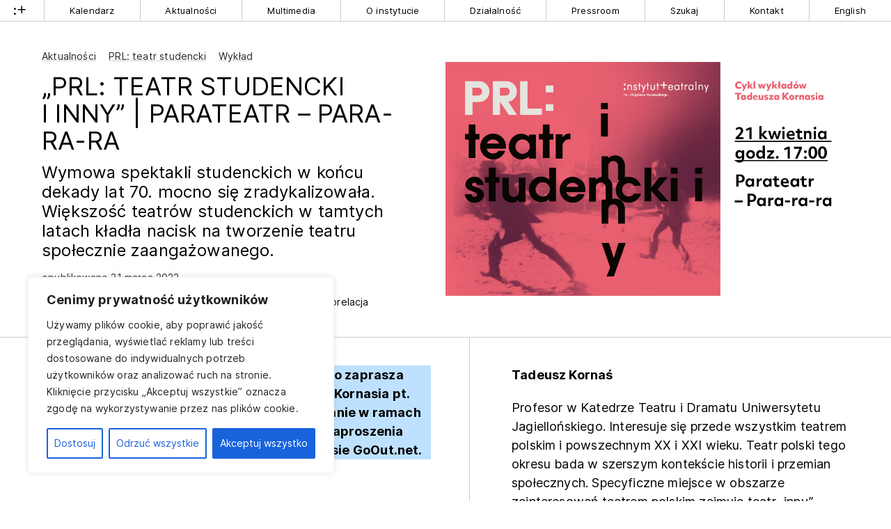

--- FILE ---
content_type: text/html; charset=UTF-8
request_url: https://www.instytut-teatralny.pl/2022/03/31/prl-teatr-studencki-i-inny-parateatr-para-ra-ra/
body_size: 19806
content:
<!DOCTYPE html>
<html class="no-mobile" lang="pl">
<head>
<meta http-equiv="Content-Type" content="text/html; charset=UTF-8">
<title>„PRL: teatr studencki i inny” | Parateatr &#8211; Para-ra-ra &mdash;  Instytut Teatralny im. Zbigniewa Raszewskiego</title>
<meta name="facebook-domain-verification" content="nu3t391h6hktvp5amu03ncglv1map2" />
<meta name="viewport" content="width=device-width,initial-scale=1,user-scalable=yes"> 
<link rel="alternate" type="application/rss+xml" title="RSS" href="/feed/"> 
<script>
	window.wp_is_mobile=false;
	window.imd='https://www.instytut-teatralny.pl/wp-content/themes/it_2022/img'; 
</script>



	<meta name="twitter:image" content="https://www.instytut-teatralny.pl/wp-content/uploads/2022/03/teatr-studencki-banner-parateatr-1200x630-1.jpg">
	<meta property="og:image" content="https://www.instytut-teatralny.pl/wp-content/uploads/2022/03/teatr-studencki-banner-parateatr-1200x630-1.jpg">	
	<meta property="og:image:width" content="1200">
	<meta property="og:image:height" content="630">
		 

<meta name="description" content="Wymowa spektakli studenckich w&nbsp;końcu dekady lat 70. mocno się zradykalizowała. Większość teatrów studenckich w&nbsp;tamtych latach kładła nacisk na&nbsp;tworzenie teatru społecznie zaangażowanego.">
<meta name="twitter:card" content="summary_large_image">
<meta name="twitter:title" content="„PRL: teatr studencki i inny” | Parateatr &#8211; Para-ra-ra   ">
<meta name="twitter:site" content="@inteatralny">
<meta name="twitter:description" content="Strona, na której dokumentujemy i opisujemy działalność Instytutu Teatralnego im. Zbigniewa Raszewskiego">
	

<meta name='robots' content='max-image-preview:large' />
	<style>img:is([sizes="auto" i], [sizes^="auto," i]) { contain-intrinsic-size: 3000px 1500px }</style>
	
<!-- Google Tag Manager for WordPress by gtm4wp.com -->
<script data-cfasync="false" data-pagespeed-no-defer>
	var gtm4wp_datalayer_name = "dataLayer";
	var dataLayer = dataLayer || [];
</script>
<!-- End Google Tag Manager for WordPress by gtm4wp.com --><link rel='dns-prefetch' href='//challenges.cloudflare.com' />
<link rel='stylesheet' id='theme-main-css' href='https://www.instytut-teatralny.pl/wp-content/uploads/wp-less/it_2022/style-a4e7efd078.css' type='text/css' media='all' />
<link rel='stylesheet' id='gutenberg-pdfjs-style-css' href='https://www.instytut-teatralny.pl/wp-content/plugins/pdfjs-viewer-shortcode/inc/../blocks/build/style-index.css?ver=1765401986' type='text/css' media='all' />
<style id='classic-theme-styles-inline-css' type='text/css'>
/*! This file is auto-generated */
.wp-block-button__link{color:#fff;background-color:#32373c;border-radius:9999px;box-shadow:none;text-decoration:none;padding:calc(.667em + 2px) calc(1.333em + 2px);font-size:1.125em}.wp-block-file__button{background:#32373c;color:#fff;text-decoration:none}
</style>
<link rel='stylesheet' id='contact-form-7-css' href='https://www.instytut-teatralny.pl/wp-content/plugins/contact-form-7/includes/css/styles.css?ver=6.1.4' type='text/css' media='all' />
<link rel='stylesheet' id='ari-fancybox-css' href='https://www.instytut-teatralny.pl/wp-content/plugins/ari-fancy-lightbox/assets/fancybox/jquery.fancybox.min.css?ver=1.4.1' type='text/css' media='all' />
<style id='ari-fancybox-inline-css' type='text/css'>
BODY .fancybox-container{z-index:200000}BODY .fancybox-is-open .fancybox-bg{opacity:0.87}BODY .fancybox-bg {background-color:#0f0f11}BODY .fancybox-thumbs {background-color:#ffffff}
</style>
<script type="text/javascript" id="cookie-law-info-js-extra">
/* <![CDATA[ */
var _ckyConfig = {"_ipData":[],"_assetsURL":"https:\/\/www.instytut-teatralny.pl\/wp-content\/plugins\/cookie-law-info\/lite\/frontend\/images\/","_publicURL":"https:\/\/www.instytut-teatralny.pl","_expiry":"365","_categories":[{"name":"niezb\u0119dny","slug":"necessary","isNecessary":true,"ccpaDoNotSell":true,"cookies":[{"cookieID":"PHPSESSID","domain":"instytut-teatralny.pl","provider":""},{"cookieID":"cookieyes-consent","domain":"instytut-teatralny.pl","provider":""}],"active":true,"defaultConsent":{"gdpr":true,"ccpa":true}},{"name":"Funkcjonalny","slug":"functional","isNecessary":false,"ccpaDoNotSell":true,"cookies":[],"active":true,"defaultConsent":{"gdpr":false,"ccpa":false}},{"name":"Analityka","slug":"analytics","isNecessary":false,"ccpaDoNotSell":true,"cookies":[{"cookieID":"_ga*, _gid","domain":"instytut-teatralny.pl","provider":"googletagmanager.com"},{"cookieID":"_fbp*","domain":"instytut-teatralny.pl","provider":"facebook.net"}],"active":true,"defaultConsent":{"gdpr":false,"ccpa":false}},{"name":"Wyst\u0119p","slug":"performance","isNecessary":false,"ccpaDoNotSell":true,"cookies":[],"active":true,"defaultConsent":{"gdpr":false,"ccpa":false}},{"name":"Reklama","slug":"advertisement","isNecessary":false,"ccpaDoNotSell":true,"cookies":[],"active":true,"defaultConsent":{"gdpr":false,"ccpa":false}}],"_activeLaw":"gdpr","_rootDomain":"","_block":"1","_showBanner":"1","_bannerConfig":{"settings":{"type":"box","preferenceCenterType":"popup","position":"bottom-left","applicableLaw":"gdpr"},"behaviours":{"reloadBannerOnAccept":false,"loadAnalyticsByDefault":false,"animations":{"onLoad":"animate","onHide":"sticky"}},"config":{"revisitConsent":{"status":true,"tag":"revisit-consent","position":"bottom-left","meta":{"url":"#"},"styles":{"background-color":"#0056A7"},"elements":{"title":{"type":"text","tag":"revisit-consent-title","status":true,"styles":{"color":"#0056a7"}}}},"preferenceCenter":{"toggle":{"status":true,"tag":"detail-category-toggle","type":"toggle","states":{"active":{"styles":{"background-color":"#1863DC"}},"inactive":{"styles":{"background-color":"#D0D5D2"}}}}},"categoryPreview":{"status":false,"toggle":{"status":true,"tag":"detail-category-preview-toggle","type":"toggle","states":{"active":{"styles":{"background-color":"#1863DC"}},"inactive":{"styles":{"background-color":"#D0D5D2"}}}}},"videoPlaceholder":{"status":true,"styles":{"background-color":"#000000","border-color":"#000000","color":"#ffffff"}},"readMore":{"status":false,"tag":"readmore-button","type":"link","meta":{"noFollow":true,"newTab":true},"styles":{"color":"#1863DC","background-color":"transparent","border-color":"transparent"}},"auditTable":{"status":true},"optOption":{"status":true,"toggle":{"status":true,"tag":"optout-option-toggle","type":"toggle","states":{"active":{"styles":{"background-color":"#1863dc"}},"inactive":{"styles":{"background-color":"#FFFFFF"}}}}}}},"_version":"3.3.5","_logConsent":"1","_tags":[{"tag":"accept-button","styles":{"color":"#FFFFFF","background-color":"#1863DC","border-color":"#1863DC"}},{"tag":"reject-button","styles":{"color":"#1863DC","background-color":"transparent","border-color":"#1863DC"}},{"tag":"settings-button","styles":{"color":"#1863DC","background-color":"transparent","border-color":"#1863DC"}},{"tag":"readmore-button","styles":{"color":"#1863DC","background-color":"transparent","border-color":"transparent"}},{"tag":"donotsell-button","styles":{"color":"#1863DC","background-color":"transparent","border-color":"transparent"}},{"tag":"accept-button","styles":{"color":"#FFFFFF","background-color":"#1863DC","border-color":"#1863DC"}},{"tag":"revisit-consent","styles":{"background-color":"#0056A7"}}],"_shortCodes":[{"key":"cky_readmore","content":"<a href=\"#\" class=\"cky-policy\" aria-label=\"Polityka Cookie\" target=\"_blank\" rel=\"noopener\" data-cky-tag=\"readmore-button\">Polityka Cookie<\/a>","tag":"readmore-button","status":false,"attributes":{"rel":"nofollow","target":"_blank"}},{"key":"cky_show_desc","content":"<button class=\"cky-show-desc-btn\" data-cky-tag=\"show-desc-button\" aria-label=\"Poka\u017c wi\u0119cej\">Poka\u017c wi\u0119cej<\/button>","tag":"show-desc-button","status":true,"attributes":[]},{"key":"cky_hide_desc","content":"<button class=\"cky-show-desc-btn\" data-cky-tag=\"hide-desc-button\" aria-label=\"Poka\u017c mniej\">Poka\u017c mniej<\/button>","tag":"hide-desc-button","status":true,"attributes":[]},{"key":"cky_category_toggle_label","content":"[cky_{{status}}_category_label] [cky_preference_{{category_slug}}_title]","tag":"","status":true,"attributes":[]},{"key":"cky_enable_category_label","content":"W\u0142\u0105czy\u0107","tag":"","status":true,"attributes":[]},{"key":"cky_disable_category_label","content":"Wy\u0142\u0105czy\u0107","tag":"","status":true,"attributes":[]},{"key":"cky_video_placeholder","content":"<div class=\"video-placeholder-normal\" data-cky-tag=\"video-placeholder\" id=\"[UNIQUEID]\"><p class=\"video-placeholder-text-normal\" data-cky-tag=\"placeholder-title\">Prosimy o zaakceptowanie zgody na pliki cookie<\/p><\/div>","tag":"","status":true,"attributes":[]},{"key":"cky_enable_optout_label","content":"W\u0142\u0105czy\u0107","tag":"","status":true,"attributes":[]},{"key":"cky_disable_optout_label","content":"Wy\u0142\u0105czy\u0107","tag":"","status":true,"attributes":[]},{"key":"cky_optout_toggle_label","content":"[cky_{{status}}_optout_label] [cky_optout_option_title]","tag":"","status":true,"attributes":[]},{"key":"cky_optout_option_title","content":"Nie sprzedawaj i nie udost\u0119pniaj moich danych osobowych","tag":"","status":true,"attributes":[]},{"key":"cky_optout_close_label","content":"Blisko","tag":"","status":true,"attributes":[]},{"key":"cky_preference_close_label","content":"Blisko","tag":"","status":true,"attributes":[]}],"_rtl":"","_language":"pl","_providersToBlock":[{"re":"googletagmanager.com","categories":["analytics"]},{"re":"facebook.net","categories":["analytics"]}]};
var _ckyStyles = {"css":".cky-overlay{background: #000000; opacity: 0.4; position: fixed; top: 0; left: 0; width: 100%; height: 100%; z-index: 99999999;}.cky-hide{display: none;}.cky-btn-revisit-wrapper{display: flex; align-items: center; justify-content: center; background: #0056a7; width: 45px; height: 45px; border-radius: 50%; position: fixed; z-index: 999999; cursor: pointer;}.cky-revisit-bottom-left{bottom: 15px; left: 15px;}.cky-revisit-bottom-right{bottom: 15px; right: 15px;}.cky-btn-revisit-wrapper .cky-btn-revisit{display: flex; align-items: center; justify-content: center; background: none; border: none; cursor: pointer; position: relative; margin: 0; padding: 0;}.cky-btn-revisit-wrapper .cky-btn-revisit img{max-width: fit-content; margin: 0; height: 30px; width: 30px;}.cky-revisit-bottom-left:hover::before{content: attr(data-tooltip); position: absolute; background: #4e4b66; color: #ffffff; left: calc(100% + 7px); font-size: 12px; line-height: 16px; width: max-content; padding: 4px 8px; border-radius: 4px;}.cky-revisit-bottom-left:hover::after{position: absolute; content: \"\"; border: 5px solid transparent; left: calc(100% + 2px); border-left-width: 0; border-right-color: #4e4b66;}.cky-revisit-bottom-right:hover::before{content: attr(data-tooltip); position: absolute; background: #4e4b66; color: #ffffff; right: calc(100% + 7px); font-size: 12px; line-height: 16px; width: max-content; padding: 4px 8px; border-radius: 4px;}.cky-revisit-bottom-right:hover::after{position: absolute; content: \"\"; border: 5px solid transparent; right: calc(100% + 2px); border-right-width: 0; border-left-color: #4e4b66;}.cky-revisit-hide{display: none;}.cky-consent-container{position: fixed; width: 440px; box-sizing: border-box; z-index: 9999999; border-radius: 6px;}.cky-consent-container .cky-consent-bar{background: #ffffff; border: 1px solid; padding: 20px 26px; box-shadow: 0 -1px 10px 0 #acabab4d; border-radius: 6px;}.cky-box-bottom-left{bottom: 40px; left: 40px;}.cky-box-bottom-right{bottom: 40px; right: 40px;}.cky-box-top-left{top: 40px; left: 40px;}.cky-box-top-right{top: 40px; right: 40px;}.cky-custom-brand-logo-wrapper .cky-custom-brand-logo{width: 100px; height: auto; margin: 0 0 12px 0;}.cky-notice .cky-title{color: #212121; font-weight: 700; font-size: 18px; line-height: 24px; margin: 0 0 12px 0;}.cky-notice-des *,.cky-preference-content-wrapper *,.cky-accordion-header-des *,.cky-gpc-wrapper .cky-gpc-desc *{font-size: 14px;}.cky-notice-des{color: #212121; font-size: 14px; line-height: 24px; font-weight: 400;}.cky-notice-des img{height: 25px; width: 25px;}.cky-consent-bar .cky-notice-des p,.cky-gpc-wrapper .cky-gpc-desc p,.cky-preference-body-wrapper .cky-preference-content-wrapper p,.cky-accordion-header-wrapper .cky-accordion-header-des p,.cky-cookie-des-table li div:last-child p{color: inherit; margin-top: 0; overflow-wrap: break-word;}.cky-notice-des P:last-child,.cky-preference-content-wrapper p:last-child,.cky-cookie-des-table li div:last-child p:last-child,.cky-gpc-wrapper .cky-gpc-desc p:last-child{margin-bottom: 0;}.cky-notice-des a.cky-policy,.cky-notice-des button.cky-policy{font-size: 14px; color: #1863dc; white-space: nowrap; cursor: pointer; background: transparent; border: 1px solid; text-decoration: underline;}.cky-notice-des button.cky-policy{padding: 0;}.cky-notice-des a.cky-policy:focus-visible,.cky-notice-des button.cky-policy:focus-visible,.cky-preference-content-wrapper .cky-show-desc-btn:focus-visible,.cky-accordion-header .cky-accordion-btn:focus-visible,.cky-preference-header .cky-btn-close:focus-visible,.cky-switch input[type=\"checkbox\"]:focus-visible,.cky-footer-wrapper a:focus-visible,.cky-btn:focus-visible{outline: 2px solid #1863dc; outline-offset: 2px;}.cky-btn:focus:not(:focus-visible),.cky-accordion-header .cky-accordion-btn:focus:not(:focus-visible),.cky-preference-content-wrapper .cky-show-desc-btn:focus:not(:focus-visible),.cky-btn-revisit-wrapper .cky-btn-revisit:focus:not(:focus-visible),.cky-preference-header .cky-btn-close:focus:not(:focus-visible),.cky-consent-bar .cky-banner-btn-close:focus:not(:focus-visible){outline: 0;}button.cky-show-desc-btn:not(:hover):not(:active){color: #1863dc; background: transparent;}button.cky-accordion-btn:not(:hover):not(:active),button.cky-banner-btn-close:not(:hover):not(:active),button.cky-btn-revisit:not(:hover):not(:active),button.cky-btn-close:not(:hover):not(:active){background: transparent;}.cky-consent-bar button:hover,.cky-modal.cky-modal-open button:hover,.cky-consent-bar button:focus,.cky-modal.cky-modal-open button:focus{text-decoration: none;}.cky-notice-btn-wrapper{display: flex; justify-content: flex-start; align-items: center; flex-wrap: wrap; margin-top: 16px;}.cky-notice-btn-wrapper .cky-btn{text-shadow: none; box-shadow: none;}.cky-btn{flex: auto; max-width: 100%; font-size: 14px; font-family: inherit; line-height: 24px; padding: 8px; font-weight: 500; margin: 0 8px 0 0; border-radius: 2px; cursor: pointer; text-align: center; text-transform: none; min-height: 0;}.cky-btn:hover{opacity: 0.8;}.cky-btn-customize{color: #1863dc; background: transparent; border: 2px solid #1863dc;}.cky-btn-reject{color: #1863dc; background: transparent; border: 2px solid #1863dc;}.cky-btn-accept{background: #1863dc; color: #ffffff; border: 2px solid #1863dc;}.cky-btn:last-child{margin-right: 0;}@media (max-width: 576px){.cky-box-bottom-left{bottom: 0; left: 0;}.cky-box-bottom-right{bottom: 0; right: 0;}.cky-box-top-left{top: 0; left: 0;}.cky-box-top-right{top: 0; right: 0;}}@media (max-width: 440px){.cky-box-bottom-left, .cky-box-bottom-right, .cky-box-top-left, .cky-box-top-right{width: 100%; max-width: 100%;}.cky-consent-container .cky-consent-bar{padding: 20px 0;}.cky-custom-brand-logo-wrapper, .cky-notice .cky-title, .cky-notice-des, .cky-notice-btn-wrapper{padding: 0 24px;}.cky-notice-des{max-height: 40vh; overflow-y: scroll;}.cky-notice-btn-wrapper{flex-direction: column; margin-top: 0;}.cky-btn{width: 100%; margin: 10px 0 0 0;}.cky-notice-btn-wrapper .cky-btn-customize{order: 2;}.cky-notice-btn-wrapper .cky-btn-reject{order: 3;}.cky-notice-btn-wrapper .cky-btn-accept{order: 1; margin-top: 16px;}}@media (max-width: 352px){.cky-notice .cky-title{font-size: 16px;}.cky-notice-des *{font-size: 12px;}.cky-notice-des, .cky-btn{font-size: 12px;}}.cky-modal.cky-modal-open{display: flex; visibility: visible; -webkit-transform: translate(-50%, -50%); -moz-transform: translate(-50%, -50%); -ms-transform: translate(-50%, -50%); -o-transform: translate(-50%, -50%); transform: translate(-50%, -50%); top: 50%; left: 50%; transition: all 1s ease;}.cky-modal{box-shadow: 0 32px 68px rgba(0, 0, 0, 0.3); margin: 0 auto; position: fixed; max-width: 100%; background: #ffffff; top: 50%; box-sizing: border-box; border-radius: 6px; z-index: 999999999; color: #212121; -webkit-transform: translate(-50%, 100%); -moz-transform: translate(-50%, 100%); -ms-transform: translate(-50%, 100%); -o-transform: translate(-50%, 100%); transform: translate(-50%, 100%); visibility: hidden; transition: all 0s ease;}.cky-preference-center{max-height: 79vh; overflow: hidden; width: 845px; overflow: hidden; flex: 1 1 0; display: flex; flex-direction: column; border-radius: 6px;}.cky-preference-header{display: flex; align-items: center; justify-content: space-between; padding: 22px 24px; border-bottom: 1px solid;}.cky-preference-header .cky-preference-title{font-size: 18px; font-weight: 700; line-height: 24px;}.cky-preference-header .cky-btn-close{margin: 0; cursor: pointer; vertical-align: middle; padding: 0; background: none; border: none; width: auto; height: auto; min-height: 0; line-height: 0; text-shadow: none; box-shadow: none;}.cky-preference-header .cky-btn-close img{margin: 0; height: 10px; width: 10px;}.cky-preference-body-wrapper{padding: 0 24px; flex: 1; overflow: auto; box-sizing: border-box;}.cky-preference-content-wrapper,.cky-gpc-wrapper .cky-gpc-desc{font-size: 14px; line-height: 24px; font-weight: 400; padding: 12px 0;}.cky-preference-content-wrapper{border-bottom: 1px solid;}.cky-preference-content-wrapper img{height: 25px; width: 25px;}.cky-preference-content-wrapper .cky-show-desc-btn{font-size: 14px; font-family: inherit; color: #1863dc; text-decoration: none; line-height: 24px; padding: 0; margin: 0; white-space: nowrap; cursor: pointer; background: transparent; border-color: transparent; text-transform: none; min-height: 0; text-shadow: none; box-shadow: none;}.cky-accordion-wrapper{margin-bottom: 10px;}.cky-accordion{border-bottom: 1px solid;}.cky-accordion:last-child{border-bottom: none;}.cky-accordion .cky-accordion-item{display: flex; margin-top: 10px;}.cky-accordion .cky-accordion-body{display: none;}.cky-accordion.cky-accordion-active .cky-accordion-body{display: block; padding: 0 22px; margin-bottom: 16px;}.cky-accordion-header-wrapper{cursor: pointer; width: 100%;}.cky-accordion-item .cky-accordion-header{display: flex; justify-content: space-between; align-items: center;}.cky-accordion-header .cky-accordion-btn{font-size: 16px; font-family: inherit; color: #212121; line-height: 24px; background: none; border: none; font-weight: 700; padding: 0; margin: 0; cursor: pointer; text-transform: none; min-height: 0; text-shadow: none; box-shadow: none;}.cky-accordion-header .cky-always-active{color: #008000; font-weight: 600; line-height: 24px; font-size: 14px;}.cky-accordion-header-des{font-size: 14px; line-height: 24px; margin: 10px 0 16px 0;}.cky-accordion-chevron{margin-right: 22px; position: relative; cursor: pointer;}.cky-accordion-chevron-hide{display: none;}.cky-accordion .cky-accordion-chevron i::before{content: \"\"; position: absolute; border-right: 1.4px solid; border-bottom: 1.4px solid; border-color: inherit; height: 6px; width: 6px; -webkit-transform: rotate(-45deg); -moz-transform: rotate(-45deg); -ms-transform: rotate(-45deg); -o-transform: rotate(-45deg); transform: rotate(-45deg); transition: all 0.2s ease-in-out; top: 8px;}.cky-accordion.cky-accordion-active .cky-accordion-chevron i::before{-webkit-transform: rotate(45deg); -moz-transform: rotate(45deg); -ms-transform: rotate(45deg); -o-transform: rotate(45deg); transform: rotate(45deg);}.cky-audit-table{background: #f4f4f4; border-radius: 6px;}.cky-audit-table .cky-empty-cookies-text{color: inherit; font-size: 12px; line-height: 24px; margin: 0; padding: 10px;}.cky-audit-table .cky-cookie-des-table{font-size: 12px; line-height: 24px; font-weight: normal; padding: 15px 10px; border-bottom: 1px solid; border-bottom-color: inherit; margin: 0;}.cky-audit-table .cky-cookie-des-table:last-child{border-bottom: none;}.cky-audit-table .cky-cookie-des-table li{list-style-type: none; display: flex; padding: 3px 0;}.cky-audit-table .cky-cookie-des-table li:first-child{padding-top: 0;}.cky-cookie-des-table li div:first-child{width: 100px; font-weight: 600; word-break: break-word; word-wrap: break-word;}.cky-cookie-des-table li div:last-child{flex: 1; word-break: break-word; word-wrap: break-word; margin-left: 8px;}.cky-footer-shadow{display: block; width: 100%; height: 40px; background: linear-gradient(180deg, rgba(255, 255, 255, 0) 0%, #ffffff 100%); position: absolute; bottom: calc(100% - 1px);}.cky-footer-wrapper{position: relative;}.cky-prefrence-btn-wrapper{display: flex; flex-wrap: wrap; align-items: center; justify-content: center; padding: 22px 24px; border-top: 1px solid;}.cky-prefrence-btn-wrapper .cky-btn{flex: auto; max-width: 100%; text-shadow: none; box-shadow: none;}.cky-btn-preferences{color: #1863dc; background: transparent; border: 2px solid #1863dc;}.cky-preference-header,.cky-preference-body-wrapper,.cky-preference-content-wrapper,.cky-accordion-wrapper,.cky-accordion,.cky-accordion-wrapper,.cky-footer-wrapper,.cky-prefrence-btn-wrapper{border-color: inherit;}@media (max-width: 845px){.cky-modal{max-width: calc(100% - 16px);}}@media (max-width: 576px){.cky-modal{max-width: 100%;}.cky-preference-center{max-height: 100vh;}.cky-prefrence-btn-wrapper{flex-direction: column;}.cky-accordion.cky-accordion-active .cky-accordion-body{padding-right: 0;}.cky-prefrence-btn-wrapper .cky-btn{width: 100%; margin: 10px 0 0 0;}.cky-prefrence-btn-wrapper .cky-btn-reject{order: 3;}.cky-prefrence-btn-wrapper .cky-btn-accept{order: 1; margin-top: 0;}.cky-prefrence-btn-wrapper .cky-btn-preferences{order: 2;}}@media (max-width: 425px){.cky-accordion-chevron{margin-right: 15px;}.cky-notice-btn-wrapper{margin-top: 0;}.cky-accordion.cky-accordion-active .cky-accordion-body{padding: 0 15px;}}@media (max-width: 352px){.cky-preference-header .cky-preference-title{font-size: 16px;}.cky-preference-header{padding: 16px 24px;}.cky-preference-content-wrapper *, .cky-accordion-header-des *{font-size: 12px;}.cky-preference-content-wrapper, .cky-preference-content-wrapper .cky-show-more, .cky-accordion-header .cky-always-active, .cky-accordion-header-des, .cky-preference-content-wrapper .cky-show-desc-btn, .cky-notice-des a.cky-policy{font-size: 12px;}.cky-accordion-header .cky-accordion-btn{font-size: 14px;}}.cky-switch{display: flex;}.cky-switch input[type=\"checkbox\"]{position: relative; width: 44px; height: 24px; margin: 0; background: #d0d5d2; -webkit-appearance: none; border-radius: 50px; cursor: pointer; outline: 0; border: none; top: 0;}.cky-switch input[type=\"checkbox\"]:checked{background: #1863dc;}.cky-switch input[type=\"checkbox\"]:before{position: absolute; content: \"\"; height: 20px; width: 20px; left: 2px; bottom: 2px; border-radius: 50%; background-color: white; -webkit-transition: 0.4s; transition: 0.4s; margin: 0;}.cky-switch input[type=\"checkbox\"]:after{display: none;}.cky-switch input[type=\"checkbox\"]:checked:before{-webkit-transform: translateX(20px); -ms-transform: translateX(20px); transform: translateX(20px);}@media (max-width: 425px){.cky-switch input[type=\"checkbox\"]{width: 38px; height: 21px;}.cky-switch input[type=\"checkbox\"]:before{height: 17px; width: 17px;}.cky-switch input[type=\"checkbox\"]:checked:before{-webkit-transform: translateX(17px); -ms-transform: translateX(17px); transform: translateX(17px);}}.cky-consent-bar .cky-banner-btn-close{position: absolute; right: 9px; top: 5px; background: none; border: none; cursor: pointer; padding: 0; margin: 0; min-height: 0; line-height: 0; height: auto; width: auto; text-shadow: none; box-shadow: none;}.cky-consent-bar .cky-banner-btn-close img{height: 9px; width: 9px; margin: 0;}.cky-notice-group{font-size: 14px; line-height: 24px; font-weight: 400; color: #212121;}.cky-notice-btn-wrapper .cky-btn-do-not-sell{font-size: 14px; line-height: 24px; padding: 6px 0; margin: 0; font-weight: 500; background: none; border-radius: 2px; border: none; cursor: pointer; text-align: left; color: #1863dc; background: transparent; border-color: transparent; box-shadow: none; text-shadow: none;}.cky-consent-bar .cky-banner-btn-close:focus-visible,.cky-notice-btn-wrapper .cky-btn-do-not-sell:focus-visible,.cky-opt-out-btn-wrapper .cky-btn:focus-visible,.cky-opt-out-checkbox-wrapper input[type=\"checkbox\"].cky-opt-out-checkbox:focus-visible{outline: 2px solid #1863dc; outline-offset: 2px;}@media (max-width: 440px){.cky-consent-container{width: 100%;}}@media (max-width: 352px){.cky-notice-des a.cky-policy, .cky-notice-btn-wrapper .cky-btn-do-not-sell{font-size: 12px;}}.cky-opt-out-wrapper{padding: 12px 0;}.cky-opt-out-wrapper .cky-opt-out-checkbox-wrapper{display: flex; align-items: center;}.cky-opt-out-checkbox-wrapper .cky-opt-out-checkbox-label{font-size: 16px; font-weight: 700; line-height: 24px; margin: 0 0 0 12px; cursor: pointer;}.cky-opt-out-checkbox-wrapper input[type=\"checkbox\"].cky-opt-out-checkbox{background-color: #ffffff; border: 1px solid black; width: 20px; height: 18.5px; margin: 0; -webkit-appearance: none; position: relative; display: flex; align-items: center; justify-content: center; border-radius: 2px; cursor: pointer;}.cky-opt-out-checkbox-wrapper input[type=\"checkbox\"].cky-opt-out-checkbox:checked{background-color: #1863dc; border: none;}.cky-opt-out-checkbox-wrapper input[type=\"checkbox\"].cky-opt-out-checkbox:checked::after{left: 6px; bottom: 4px; width: 7px; height: 13px; border: solid #ffffff; border-width: 0 3px 3px 0; border-radius: 2px; -webkit-transform: rotate(45deg); -ms-transform: rotate(45deg); transform: rotate(45deg); content: \"\"; position: absolute; box-sizing: border-box;}.cky-opt-out-checkbox-wrapper.cky-disabled .cky-opt-out-checkbox-label,.cky-opt-out-checkbox-wrapper.cky-disabled input[type=\"checkbox\"].cky-opt-out-checkbox{cursor: no-drop;}.cky-gpc-wrapper{margin: 0 0 0 32px;}.cky-footer-wrapper .cky-opt-out-btn-wrapper{display: flex; flex-wrap: wrap; align-items: center; justify-content: center; padding: 22px 24px;}.cky-opt-out-btn-wrapper .cky-btn{flex: auto; max-width: 100%; text-shadow: none; box-shadow: none;}.cky-opt-out-btn-wrapper .cky-btn-cancel{border: 1px solid #dedfe0; background: transparent; color: #858585;}.cky-opt-out-btn-wrapper .cky-btn-confirm{background: #1863dc; color: #ffffff; border: 1px solid #1863dc;}@media (max-width: 352px){.cky-opt-out-checkbox-wrapper .cky-opt-out-checkbox-label{font-size: 14px;}.cky-gpc-wrapper .cky-gpc-desc, .cky-gpc-wrapper .cky-gpc-desc *{font-size: 12px;}.cky-opt-out-checkbox-wrapper input[type=\"checkbox\"].cky-opt-out-checkbox{width: 16px; height: 16px;}.cky-opt-out-checkbox-wrapper input[type=\"checkbox\"].cky-opt-out-checkbox:checked::after{left: 5px; bottom: 4px; width: 3px; height: 9px;}.cky-gpc-wrapper{margin: 0 0 0 28px;}}.video-placeholder-youtube{background-size: 100% 100%; background-position: center; background-repeat: no-repeat; background-color: #b2b0b059; position: relative; display: flex; align-items: center; justify-content: center; max-width: 100%;}.video-placeholder-text-youtube{text-align: center; align-items: center; padding: 10px 16px; background-color: #000000cc; color: #ffffff; border: 1px solid; border-radius: 2px; cursor: pointer;}.video-placeholder-normal{background-image: url(\"\/wp-content\/plugins\/cookie-law-info\/lite\/frontend\/images\/placeholder.svg\"); background-size: 80px; background-position: center; background-repeat: no-repeat; background-color: #b2b0b059; position: relative; display: flex; align-items: flex-end; justify-content: center; max-width: 100%;}.video-placeholder-text-normal{align-items: center; padding: 10px 16px; text-align: center; border: 1px solid; border-radius: 2px; cursor: pointer;}.cky-rtl{direction: rtl; text-align: right;}.cky-rtl .cky-banner-btn-close{left: 9px; right: auto;}.cky-rtl .cky-notice-btn-wrapper .cky-btn:last-child{margin-right: 8px;}.cky-rtl .cky-notice-btn-wrapper .cky-btn:first-child{margin-right: 0;}.cky-rtl .cky-notice-btn-wrapper{margin-left: 0; margin-right: 15px;}.cky-rtl .cky-prefrence-btn-wrapper .cky-btn{margin-right: 8px;}.cky-rtl .cky-prefrence-btn-wrapper .cky-btn:first-child{margin-right: 0;}.cky-rtl .cky-accordion .cky-accordion-chevron i::before{border: none; border-left: 1.4px solid; border-top: 1.4px solid; left: 12px;}.cky-rtl .cky-accordion.cky-accordion-active .cky-accordion-chevron i::before{-webkit-transform: rotate(-135deg); -moz-transform: rotate(-135deg); -ms-transform: rotate(-135deg); -o-transform: rotate(-135deg); transform: rotate(-135deg);}@media (max-width: 768px){.cky-rtl .cky-notice-btn-wrapper{margin-right: 0;}}@media (max-width: 576px){.cky-rtl .cky-notice-btn-wrapper .cky-btn:last-child{margin-right: 0;}.cky-rtl .cky-prefrence-btn-wrapper .cky-btn{margin-right: 0;}.cky-rtl .cky-accordion.cky-accordion-active .cky-accordion-body{padding: 0 22px 0 0;}}@media (max-width: 425px){.cky-rtl .cky-accordion.cky-accordion-active .cky-accordion-body{padding: 0 15px 0 0;}}.cky-rtl .cky-opt-out-btn-wrapper .cky-btn{margin-right: 12px;}.cky-rtl .cky-opt-out-btn-wrapper .cky-btn:first-child{margin-right: 0;}.cky-rtl .cky-opt-out-checkbox-wrapper .cky-opt-out-checkbox-label{margin: 0 12px 0 0;}"};
/* ]]> */
</script>
<script type="text/javascript" src="https://www.instytut-teatralny.pl/wp-content/plugins/cookie-law-info/lite/frontend/js/script.min.js?ver=3.3.5" id="cookie-law-info-js"></script>
<script type="text/javascript" src="https://www.instytut-teatralny.pl/wp-includes/js/jquery/jquery.min.js?ver=3.7.1" id="jquery-core-js"></script>
<script type="text/javascript" src="https://www.instytut-teatralny.pl/wp-includes/js/jquery/jquery-migrate.min.js?ver=3.4.1" id="jquery-migrate-js"></script>
<script type="text/javascript" src="https://www.instytut-teatralny.pl/wp-content/themes/it_2022/lib/site.js?ver=251021-141428" id="custom_js-js"></script>
<script type="text/javascript" id="ari-fancybox-js-extra">
/* <![CDATA[ */
var ARI_FANCYBOX = {"lightbox":{"buttons":["thumbs","close"],"backFocus":false,"trapFocus":false,"thumbs":{"hideOnClose":false},"touch":{"vertical":true,"momentum":true},"lang":"custom","i18n":{"custom":{"PREV":"Previous","NEXT":"Next","PLAY_START":"Start slideshow (P)","PLAY_STOP":"Stop slideshow (P)","FULL_SCREEN":"Full screen (F)","THUMBS":"Thumbnails (G)","CLOSE":"Close (Esc)","ERROR":"The requested content cannot be loaded. <br\/> Please try again later."}}},"convert":{"wp_gallery":{"convert":false},"images":{"convert":true,"grouping_selector":"[data-gallery]"}},"sanitize":null,"viewers":{"pdfjs":{"url":"https:\/\/www.instytut-teatralny.pl\/wp-content\/plugins\/ari-fancy-lightbox\/assets\/pdfjs\/web\/viewer.html"}}};
/* ]]> */
</script>
<script type="text/javascript" src="https://www.instytut-teatralny.pl/wp-content/plugins/ari-fancy-lightbox/assets/fancybox/jquery.fancybox.min.js?ver=1.4.1" id="ari-fancybox-js"></script>
<link rel="canonical" href="https://www.instytut-teatralny.pl/2022/03/31/prl-teatr-studencki-i-inny-parateatr-para-ra-ra/" />
<style id="cky-style-inline">[data-cky-tag]{visibility:hidden;}</style>		<style type="text/css">.pp-podcast {opacity: 0;}</style>
		
<!-- Google Tag Manager for WordPress by gtm4wp.com -->
<!-- GTM Container placement set to footer -->
<script data-cfasync="false" data-pagespeed-no-defer type="text/javascript">
	var dataLayer_content = {"pagePostType":"post","pagePostType2":"single-post","pageCategory":["aktualnosci"],"pageAttributes":["prl-teatr-studencki","wyklad"],"pagePostAuthor":"Radosław Lubiak"};
	dataLayer.push( dataLayer_content );
</script>
<script data-cfasync="false" data-pagespeed-no-defer type="text/javascript">
(function(w,d,s,l,i){w[l]=w[l]||[];w[l].push({'gtm.start':
new Date().getTime(),event:'gtm.js'});var f=d.getElementsByTagName(s)[0],
j=d.createElement(s),dl=l!='dataLayer'?'&l='+l:'';j.async=true;j.src=
'//www.googletagmanager.com/gtm.js?id='+i+dl;f.parentNode.insertBefore(j,f);
})(window,document,'script','dataLayer','GTM-N2VTNDL');
</script>
<!-- End Google Tag Manager for WordPress by gtm4wp.com -->
<!-- Meta Pixel Code -->
<script type='text/javascript'>
!function(f,b,e,v,n,t,s){if(f.fbq)return;n=f.fbq=function(){n.callMethod?
n.callMethod.apply(n,arguments):n.queue.push(arguments)};if(!f._fbq)f._fbq=n;
n.push=n;n.loaded=!0;n.version='2.0';n.queue=[];t=b.createElement(e);t.async=!0;
t.src=v;s=b.getElementsByTagName(e)[0];s.parentNode.insertBefore(t,s)}(window,
document,'script','https://connect.facebook.net/en_US/fbevents.js?v=next');
</script>
<!-- End Meta Pixel Code -->

      <script type='text/javascript'>
        var url = window.location.origin + '?ob=open-bridge';
        fbq('set', 'openbridge', '443026233209416', url);
      </script>
    <script type='text/javascript'>fbq('init', '443026233209416', {}, {
    "agent": "wordpress-6.7.4-3.0.16"
})</script><script type='text/javascript'>
    fbq('track', 'PageView', []);
  </script>
<!-- Meta Pixel Code -->
<noscript>
<img height="1" width="1" style="display:none" alt="fbpx"
src="https://www.facebook.com/tr?id=443026233209416&ev=PageView&noscript=1" />
</noscript>
<!-- End Meta Pixel Code -->

<link href="https://www.instytut-teatralny.pl/wp-content/themes/it_2022/fonts/inter/inter.css" rel="stylesheet">
<link href="https://www.instytut-teatralny.pl/wp-content/themes/it_2022/fonts/fa/css/font-awesome.min.css" rel="stylesheet">  

<link href="https://www.instytut-teatralny.pl/wp-content/themes/it_2022/lib/slick/slick.css" rel="stylesheet">
<script async src="https://www.googletagmanager.com/gtag/js?id=UA-10715057-1"></script>
<script>
	window.dataLayer = window.dataLayer || [];
	function gtag() {
		dataLayer.push(arguments);
	}
	gtag('js', new Date());
	gtag('config', 'UA-10715057-1');
</script>
<body class="post-template-default single single-post postid-21427 single-format-standard cat-aktualnosci">
	<nav aria-label="Menu mobilne" class="block-mobilenav mobile-show">
		<a href="https://www.instytut-teatralny.pl"><img class="logo" src="https://www.instytut-teatralny.pl/wp-content/themes/it_2022/img/instytut_teatralny_logo_mini.svg" alt="instytut teatralny logo"></a>

		<button class="js-hamb noprint" aria-label="Przycisk pokaż Menu"><img alt="MENU" src="https://www.instytut-teatralny.pl/wp-content/themes/it_2022/img/hamb.svg"></button>
	</nav>
	<nav class="block-topnav" aria-label="Menu główne">
		<div class="row row1">
						<div class="menu-mainmenu-container"><ul id="menu-mainmenu" class="menu">			<li class="logo mobile-hide"><a href="https://www.instytut-teatralny.pl"><img src="https://www.instytut-teatralny.pl/wp-content/themes/it_2022/img/instytut_teatralny_logo_mini.svg" alt="instytut teatralny logo"></a></li>
			<li id="menu-item-12059" class="menu-item menu-item-type-post_type menu-item-object-page menu-item-12059"><a href="https://www.instytut-teatralny.pl/kalendarz/">Kalendarz</a></li>
<li id="menu-item-3314" class="menu-item menu-item-type-taxonomy menu-item-object-category current-post-ancestor current-menu-parent current-post-parent menu-item-has-children menu-item-3314"><a href="https://www.instytut-teatralny.pl/category/aktualnosci/">Aktualności</a>
<ul class="sub-menu">
	<li id="menu-item-28243" class="menu-item menu-item-type-taxonomy menu-item-object-category menu-item-28243"><a href="https://www.instytut-teatralny.pl/category/aktualnosci-archiwalne/">Archiwalne</a></li>
</ul>
</li>
<li id="menu-item-59192" class="menu-item menu-item-type-post_type menu-item-object-page menu-item-has-children menu-item-59192"><a href="https://www.instytut-teatralny.pl/multimedia/">Multimedia</a>
<ul class="sub-menu">
	<li id="menu-item-12089" class="menu-item menu-item-type-taxonomy menu-item-object-category menu-item-12089"><a href="https://www.instytut-teatralny.pl/category/galeria/">Fotogalerie</a></li>
	<li id="menu-item-12090" class="menu-item menu-item-type-post_type_archive menu-item-object-video menu-item-12090"><a href="https://www.instytut-teatralny.pl/videos/">Wideo</a></li>
	<li id="menu-item-28652" class="menu-item menu-item-type-post_type menu-item-object-page menu-item-28652"><a href="https://www.instytut-teatralny.pl/podcast/">Podcast :+</a></li>
</ul>
</li>
<li id="menu-item-1268" class="menu-item menu-item-type-post_type menu-item-object-page menu-item-has-children menu-item-1268"><a href="https://www.instytut-teatralny.pl/o-instytucie/">O instytucie</a>
<ul class="sub-menu">
	<li id="menu-item-2287" class="menu-item menu-item-type-post_type menu-item-object-page menu-item-2287"><a href="https://www.instytut-teatralny.pl/o-instytucie/idea-i-misja/">Idea i misja</a></li>
	<li id="menu-item-2289" class="menu-item menu-item-type-post_type menu-item-object-page menu-item-2289"><a href="https://www.instytut-teatralny.pl/o-instytucie/patron/">Patron</a></li>
	<li id="menu-item-2290" class="menu-item menu-item-type-post_type menu-item-object-page menu-item-2290"><a href="https://www.instytut-teatralny.pl/o-instytucie/siedziba/">Siedziba</a></li>
	<li id="menu-item-2288" class="menu-item menu-item-type-post_type menu-item-object-page menu-item-2288"><a href="https://www.instytut-teatralny.pl/o-instytucie/zespol/">Zespół</a></li>
	<li id="menu-item-33078" class="menu-item menu-item-type-post_type menu-item-object-page menu-item-33078"><a href="https://www.instytut-teatralny.pl/o-instytucie/sala/">Sala teatralna</a></li>
</ul>
</li>
<li id="menu-item-771" class="menu-item menu-item-type-post_type menu-item-object-page menu-item-has-children menu-item-771"><a href="https://www.instytut-teatralny.pl/dzialalnosc/">Działalność</a>
<ul class="sub-menu">
	<li id="menu-item-2291" class="menu-item menu-item-type-post_type menu-item-object-page menu-item-2291"><a href="https://www.instytut-teatralny.pl/dzialalnosc/dokumentowanie-teatru/">Dokumentowanie teatru</a></li>
	<li id="menu-item-2297" class="menu-item menu-item-type-post_type menu-item-object-page menu-item-2297"><a href="https://www.instytut-teatralny.pl/dzialalnosc/projekty-i-programy/">Projekty i Programy</a></li>
	<li id="menu-item-2298" class="menu-item menu-item-type-post_type menu-item-object-page menu-item-2298"><a href="https://www.instytut-teatralny.pl/dzialalnosc/konkursy/">Konkursy</a></li>
	<li id="menu-item-2293" class="menu-item menu-item-type-post_type menu-item-object-page menu-item-2293"><a href="https://www.instytut-teatralny.pl/dzialalnosc/publikacje/">Publikacje</a></li>
	<li id="menu-item-28756" class="menu-item menu-item-type-post_type menu-item-object-page menu-item-28756"><a href="https://www.instytut-teatralny.pl/dzialalnosc/raporty-i-badania/">Raporty i badania</a></li>
	<li id="menu-item-2296" class="menu-item menu-item-type-post_type menu-item-object-page menu-item-2296"><a href="https://www.instytut-teatralny.pl/dzialalnosc/wspolpraca-z-zagranica/">Współpraca z zagranicą</a></li>
	<li id="menu-item-2292" class="menu-item menu-item-type-post_type menu-item-object-page menu-item-2292"><a href="https://www.instytut-teatralny.pl/dzialalnosc/pedagogika-teatru/">Pedagogika teatru</a></li>
	<li id="menu-item-2295" class="menu-item menu-item-type-post_type menu-item-object-page menu-item-2295"><a href="https://www.instytut-teatralny.pl/dzialalnosc/biblioteka/">Biblioteka i Czytelnia</a></li>
	<li id="menu-item-2294" class="menu-item menu-item-type-post_type menu-item-object-page menu-item-2294"><a href="https://www.instytut-teatralny.pl/dzialalnosc/ksiegarnia-prospero/">Księgarnia Prospero</a></li>
	<li id="menu-item-2299" class="menu-item menu-item-type-post_type menu-item-object-page menu-item-2299"><a href="https://www.instytut-teatralny.pl/dzialalnosc/nasze-strony/">Nasze strony</a></li>
</ul>
</li>
<li id="menu-item-2306" class="menu-item menu-item-type-post_type menu-item-object-page menu-item-2306"><a href="https://www.instytut-teatralny.pl/pressroom/">Pressroom</a></li>
<li id="menu-item-2316" class="menu-item menu-item-type-post_type menu-item-object-page menu-item-2316"><a href="https://www.instytut-teatralny.pl/tematy/">Szukaj</a></li>
<li id="menu-item-2311" class="menu-item menu-item-type-post_type menu-item-object-page menu-item-has-children menu-item-2311"><a href="https://www.instytut-teatralny.pl/kontakt/">Kontakt</a>
<ul class="sub-menu">
	<li id="menu-item-32288" class="menu-item menu-item-type-custom menu-item-object-custom menu-item-32288"><a href="https://www.instytut-teatralny.pl/o-instytucie/zespol/">Pracownicy</a></li>
	<li id="menu-item-43143" class="menu-item menu-item-type-post_type menu-item-object-page menu-item-43143"><a href="https://www.instytut-teatralny.pl/godziny-otwarcia/">Godziny otwarcia</a></li>
	<li id="menu-item-28674" class="menu-item menu-item-type-post_type menu-item-object-page menu-item-28674"><a href="https://www.instytut-teatralny.pl/newsletter/">Newsletter :+</a></li>
</ul>
</li>
<li id="menu-item-38903" class="menu-item menu-item-type-custom menu-item-object-custom menu-item-38903"><a href="https://english.instytut-teatralny.pl/">English</a></li>
</ul></div>		</div>

			</nav>

	<main class="mainwrap" role="main"> 
<article class="block-post post">
	<div class="layout-article_row">
		<header class="mod-twopane">
			<a data-gallery href="https://www.instytut-teatralny.pl/wp-content/uploads/2022/03/teatr-studencki-banner-parateatr-1200x630-1.jpg" class="bg mobile-hide" style="background-image: url(https://www.instytut-teatralny.pl/wp-content/uploads/2022/03/teatr-studencki-banner-parateatr-1200x630-1.jpg)">
			</a>
							<img src="https://www.instytut-teatralny.pl/wp-content/uploads/2022/03/teatr-studencki-banner-parateatr-1200x630-1.jpg" class="mobile-show" alt="„PRL: teatr studencki i&nbsp;inny” | Parateatr &#8211; Para-ra-ra">
						<div class="fg">
				<div class="wrap-out">
					
					<div class="meta">
						
																					<span><a href="/category/aktualnosci">Aktualności</a></span>
																																		<span><a href="/tag/prl-teatr-studencki">PRL: teatr studencki</a></span>
															<span><a href="/tag/wyklad">Wykład</a></span>
																		</div>
					
					
					<h1>„PRL: teatr studencki i&nbsp;inny” | Parateatr &#8211; Para-ra-ra</h1>
					<div class="lead">Wymowa spektakli studenckich w&nbsp;końcu dekady lat 70. mocno się zradykalizowała. Większość teatrów studenckich w&nbsp;tamtych latach kładła nacisk na&nbsp;tworzenie teatru społecznie zaangażowanego.</div>
					<div class="meta with-margt mod-faded">
													<div class="meta__item">opublikowano 31 marca 2022</div>
																	</div>
					
					<nav class="block-backbar" aria-label="Powiązane wpisy">
	<ul>
												<li>
						<a href="https://www.instytut-teatralny.pl/2022/04/22/prl-teatr-studencki-i-inny-parateatr-para-ra-ra-fotorelacja/">„PRL: teatr studencki i&nbsp;inny” | Parateatr &#8211; Para-ra-ra | Fotorelacja</a>
					</li>
										</ul>
</nav>
					
				</div>
			</div>


		</header>
	</div>
		
	<div class="layout-article_row">
							<section class="main">
				<div class="wrap-out ">
					
							<div class="stdtxt postcontent">
				<h5><strong>Instytut Teatralny im. Zbigniewa Raszewskiego zaprasza 21&nbsp;kwietnia o&nbsp;godz. 17:00 na&nbsp;wykład Tadeusza Kornasia pt. „Parateatr – Para-ra-ra”. Jest to&nbsp;kolejne spotkanie w&nbsp;ramach cyklu „PRL: teatr studencki i&nbsp;inny”. Bezpłatne zaproszenia dostępne są na&nbsp;stronie Instytutu oraz w&nbsp;serwisie GoOut.net.</strong></h5>
<p>&nbsp;</p>
<p>Jerzy Grotowski i&nbsp;jego Teatr Laboratorium był od&nbsp;lat 60. istotnym punktem odniesienia dla ruchu teatrów studenckich. W&nbsp;1970&nbsp;roku Grotowski rozpoczął nowy etap swoich prac – parateatr. Stwierdził wówczas, że umiera już to, co&nbsp;oznaczają niektóre terminy sceniczne. Do&nbsp;takich umierających słów zaliczył: „spektakl, przedstawienie, teatr, widza”. Najważniejsze miało stać się teraz „Święto” – prawdziwe międzyludzkie spotkanie. W&nbsp;parateatrze nie było już podziału na&nbsp;aktorów i&nbsp;widzów, lecz wszyscy byli działającymi – tworzyli razem „kulturę czynną”.</p>
<p>Większość teatrów studenckich w&nbsp;tamtych latach bardzo mocno kładła natomiast nacisk na&nbsp;tworzenie teatru społecznie zaangażowanego, komentującego polityczną sytuację, niezgadzającego się na&nbsp;ograniczanie przez państwo obszarów wolności. Wymowa spektakli studenckich w&nbsp;końcu dekady lat 70. mocno się zradykalizowała.</p>
<p>Tymczasem Grotowski zaproponował realną pokusę odcięcia się od&nbsp;polityki, kultywowania „Święta” poza kanonami obowiązujących nawyków społecznych. Jak się okazało, niekiedy możliwe było połączenie tych biegunów. Lecz równie często pojawiał się fundamentalny spór między zwolennikami „kultury czynnej” a&nbsp;zaangażowanymi społecznie grupami teatrów studenckich.</p>
<p>Lech Raczak, lider Teatru Ósmego Dnia napisał w&nbsp;końcu dekady głośny tekst zatytułowany „Para-ra-ra”, polemizujący z&nbsp;parateatrem jako ideą, zarzucając Grotowskiemu i&nbsp;grupom oraz osobom, które zafascynował ten nurt, „strach przed konfrontacją z&nbsp;obcą, zewnętrzną rzeczywistością”. Jego zdaniem, parateatr zamiast swobody twórczej najczęściej proponował powielanie stereotypów zachowań i&nbsp;ucieczkę od&nbsp;odpowiedzialności.</p>
<p>Podczas wykładu – który odbędzie się 21&nbsp;kwietnia o&nbsp;godz. 17:00 w&nbsp;Instytucie Teatralnym – prof. Tadeusz Kornaś przedstawi założenia i&nbsp;historię parateatru w&nbsp;Teatrze Laboratorium, a&nbsp;także opowie o&nbsp;polemicznym nastawieniu niektórych grup studenckich.</p>
<p>Bezpłatne zaproszenia na&nbsp;wykład dostępne są na&nbsp;stronie Instytutu oraz w&nbsp;serwisie GoOut.net.</p>
<h4>Harmonogram wykładów</h4>
<p><strong>3.02</strong> | Czas odwilży. STS, Bim-Bom i&nbsp;inni<br />
<strong>3.03</strong> | Nowa dramaturgia, nowa poezja, nowa wizualność… mała stabilizacja<br />
<strong>31.03</strong> | Wokół polskiej „kontrkultury” – przełom lat 70.<br />
<strong>21.04 </strong>| Parateatr – Para-ra-ra<br />
<strong>23.06</strong> | Festiwale, festiwale…<br />
<strong>22.09</strong> | Zawodowcy!? Teatr Ósmego Dnia, Akademia Ruchu, Teatr STU i&nbsp;inni<br />
<strong>20.10</strong> | Kultura poza centrum – Gardzienice, Węgajty i&nbsp;inne ośrodki<br />
<strong>10.11</strong> | Karnawał i&nbsp;wojna – teatr studencki w&nbsp;okresie „Solidarności” i&nbsp;po&nbsp;stanie wojennym<br />
<strong>15.12</strong> | „Śmierć na&nbsp;raty” – teatr studencki a&nbsp;zmierzch PRL</p>
<p><iframe title="„PRL: teatr studencki i&nbsp;inny” | Parateatr - Para-ra-ra" width="500" height="281" src="https://www.youtube.com/embed/S1F9PEOOA9k?feature=oembed" frameborder="0" allow="accelerometer; autoplay; clipboard-write; encrypted-media; gyroscope; picture-in-picture; web-share" referrerpolicy="strict-origin-when-cross-origin" allowfullscreen></iframe></p>
<hr />
<p>&nbsp;</p>
			</div>
		
		

						
						</div>
			</section>
									<section class="aside">
											<div class="block-sidebar_content">
				<div class="wrap-out"><div class="stdtxt postcontent">
					<p><strong>Tadeusz Kornaś</strong></p>
<p>Profesor w&nbsp;Katedrze Teatru i&nbsp;Dramatu Uniwersytetu Jagiellońskiego. Interesuje się przede wszystkim teatrem polskim i&nbsp;powszechnym XX i&nbsp;XXI wieku. Teatr polski tego okresu bada w&nbsp;szerszym kontekście historii i&nbsp;przemian społecznych. Specyficzne miejsce w&nbsp;obszarze zainteresowań teatrem polskim zajmuje teatr „inny” – sytuujący się na&nbsp;peryferiach głównego obiegu artystycznego.</p>
<p>Odrębnym kręgiem zainteresowań jest teatr średniowieczny, ze&nbsp;szczególnym uwzględnieniem dramatu liturgicznego. Temat ten ewokuje kolejne zagadnienia badawcze, dotyczące zagadnień dramatu i&nbsp;teatru religijnego.</p>
<p>Zajmuje się też teatrem lalki, formy, maski. Od 2017&nbsp;roku jest członkiem komitetu redakcyjnego kwartalnika „Teatr Lalek”.</p>
<h4>Cykl wykładów „PRL: teatr studencki i&nbsp;inny”</h4>
<p>Wykłady z&nbsp;cyklu „PRL: teatr studencki i&nbsp;inny” dotyczyć będą działalności polskich teatrów studenckich oraz „poszukujących” w&nbsp;okresie PRL-u. W&nbsp;centrum opowieści znajdą się teatry, które w&nbsp;literaturze określane były jako studenckie (STS, Bim-Bom, Kalambur, Teatr STU, Teatr Ósmego Dnia, Teatr 77, Akademia Ruchu i&nbsp;inne). Jednak obok nich istniała cała grupa teatrów, które trudno zaklasyfikować, a&nbsp;które wpływały na&nbsp;rozwój ruchu studenckiego, choć działały w&nbsp;odmiennych strukturach organizacyjnych (jak choćby teatr uliczny, inicjatywy parateatralne, teatr drugoobiegowy po&nbsp;stanie wojennym…). „Inny teatr” w&nbsp;rozumieniu Tadeusza Kornasia to&nbsp;także Grotowski i&nbsp;Gardzienice, Węgajty. Bez Grotowskiego, jako punktu odniesienia, trudno wyobrazić sobie przekształcenia w&nbsp;ruchu studenckim, Gardzienice zaś od&nbsp;późnych lat 70. stanowiły ważną wyspę teatru alternatywnego. Gdzieś w&nbsp;tle jest jeszcze Tadeusz Kantor oraz różnorakie działania plastyczne. Cały ten konglomerat stanowił niezwykłe środowisko polskiego teatru w&nbsp;czasach PRL-u.</p>
<hr />
<h5>Instytut Teatralny im. Zbigniewa Raszewskiego jest Narodową Instytucją Kultury finansowaną ze&nbsp;środków budżetu Państwa.</h5>
<p><a href="https://www.instytut-teatralny.pl/informacja-o-finansowaniu-dzialalnosci-instytutu-teatralnego-im-zbigniewa-raszewskiego/" target="_blank" rel="noopener"><em>(Przeczytaj więcej na&nbsp;ten temat)</em></a></p>
				</div></div>
			</div>
							<div class="block-program_post contentblock nopad">
				
	</div>
	<div class="block-program_post contentblock nopad" style="opacity: 0.7">
				
			
				<h1 class="block-header mod-nomarg">
					<div class="wrap-out">
						<div class="in">
							<div class="c c1">minione daty</div>
						</div>

					</div>		
				</h1>

						
			<div class="mod-smaller">
				<section class="block-event_table">
	<table>
		<tr class="headers mobile-hide">
			<th>Data</th>
			<th class="mobile-hide">Godzina</th>
			<th>
				<th>Wydarzenie</th> 
				<th>Wstęp</th> 
			</tr>
							<tr class="is-past" data-title="„PRL: teatr studencki i&nbsp;inny” | Parateatr &#8211; Para-ra-ra" data-fulldate="2022-04-21 17:00" data-regformdate="21.04.2022, 17:00" data-date_timestamp="1650560400" data-date="2022-04-21" data-dateend="2022-04-21" data-dateend_timestamp="1650499200" data-pix="https://www.instytut-teatralny.pl/wp-content/uploads/2022/03/teatr-studencki-banner-parateatr-1200x630-1-160x84.jpg">
					<td class="data">
						
						<div class="line">
							<span class="kolor">czwartek</span> 
							21.04.2022
							
						</div>
												
						<div class="godzina mobile-show">
																														17:00																					</div>

						
					</td>
					<td class="godzina mobile-hide">
						<span class="godzina">
																														17:00																					</span>
					</td>

										
												<td class="wstep wstep--mini" colspan=2>
																															<a target="_blank" href="https://goout.net/pl/bilety/parateatr-para-ra-ra/borm/">

										<span class="roundbut">Rezerwacja zaproszeń										</span>
										<span class="ik">→</span>

									</a>

								

							
						</td>
					</tr>
					<tr class="goout-row" style="display: none;"><td colspan=5></td></tr>
							</table>
		</section>
 
			</div>
		
	</div>
						
					<div class="xmobile-reverse">
				
	<section class="block-logosy contentblock">
		<!-- <h2 class="block-sectiontitle"><span>Partnerzy</span></h2> -->
		
		<div class="grid">
					<a target="_blank" class="item" href="https://www.gov.pl/web/kultura">
				<div class="toplabel">
									</div>
				<div class="bottom">
															<div class="pix"><img alt="Logo: Ministerstwo Kultury i&nbsp;Dziedzictwa Narodowego" class="size-l" src="https://www.instytut-teatralny.pl/wp-content/uploads/2021/11/01-znak-podstawowy-kolor-biale-tlo-e1666864295252.png"></div>
																<div class="txt">Dofinansowano ze&nbsp;środków Ministra Kultury i&nbsp;Dziedzictwa Narodowego</div>
												</div>
			</a>
				</div>
	</section>
				
			</div>
		
		

	<section class="contentblock nopad xwrap-border">

		<h1 class="block-header mod-nomarg">
			<div class="wrap-out">
				<div class="in">
					<div class="c c1">Powiązane</div>
				</div>

			</div>		
		</h1>
		
		
	<div class="block-postlist_vertical">
					
			<div class="postlinkrow">

				<a class="in" href="https://www.instytut-teatralny.pl/dzialalnosc/projekty-i-programy/archiwalne/prl-teatr-studencki-i-inny/">
					<div class="wrap-out">
						<div class="fl">

							<div class="col pix with-pix">
																	<img src="https://www.instytut-teatralny.pl/wp-content/uploads/2022/01/teatr-studencki-bannery-ogolne-fb-adds-160x84.jpg" alt="PRL: teatr studencki i&nbsp;inny">
										
							</div>
							<div class="col txt">
								<h2>PRL: teatr studencki i&nbsp;inny</h2>
								

							</div>
							<div class="col lead">
								Cykl wykładów Tadeusza Kornasia poświęcony działalności polskich teatrów studenckich oraz „poszukujących” w&nbsp;okresie PRL-u. &nbsp; 
							</div>
						</div>
					</div>
				</a>
			</div>
			</div>
		</section>
					</section>
			</div>


				
	<div class="block-slider_galeria block-slider_galeria-697139f80ec74">
					<a title="„PRL: teatr studencki i&nbsp;inny” | Parateatr - Para-ra-ra, fot. Maciej Czerski" class="slideritem" data-gallery href="https://www.instytut-teatralny.pl/wp-content/uploads/2022/04/it-wyklad-net-01-1440x960.jpg">
				<div class="bg mod-movingmode2" style="background-image: url(https://www.instytut-teatralny.pl/wp-content/uploads/2022/04/it-wyklad-net-01-1440x960.jpg"></div>
				<div class="fg">
					<div class="wrap-out">

						<div class="colset">
							<div class="col l">
							</div>
							<div class="col r">
								„PRL: teatr studencki i&nbsp;inny” | Parateatr - Para-ra-ra, fot. Maciej Czerski							</div>
						</div>

					</div>
				</div>
			</a>
					<a title="„PRL: teatr studencki i&nbsp;inny” | Parateatr - Para-ra-ra, fot. Maciej Czerski" class="slideritem" data-gallery href="https://www.instytut-teatralny.pl/wp-content/uploads/2022/04/it-wyklad-net-02-1440x960.jpg">
				<div class="bg mod-movingmode2" style="background-image: url(https://www.instytut-teatralny.pl/wp-content/uploads/2022/04/it-wyklad-net-02-1440x960.jpg"></div>
				<div class="fg">
					<div class="wrap-out">

						<div class="colset">
							<div class="col l">
							</div>
							<div class="col r">
								„PRL: teatr studencki i&nbsp;inny” | Parateatr - Para-ra-ra, fot. Maciej Czerski							</div>
						</div>

					</div>
				</div>
			</a>
					<a title="„PRL: teatr studencki i&nbsp;inny” | Parateatr - Para-ra-ra, fot. Maciej Czerski" class="slideritem" data-gallery href="https://www.instytut-teatralny.pl/wp-content/uploads/2022/04/it-wyklad-net-03-1440x960.jpg">
				<div class="bg mod-movingmode2" style="background-image: url(https://www.instytut-teatralny.pl/wp-content/uploads/2022/04/it-wyklad-net-03-1440x960.jpg"></div>
				<div class="fg">
					<div class="wrap-out">

						<div class="colset">
							<div class="col l">
							</div>
							<div class="col r">
								„PRL: teatr studencki i&nbsp;inny” | Parateatr - Para-ra-ra, fot. Maciej Czerski							</div>
						</div>

					</div>
				</div>
			</a>
					<a title="„PRL: teatr studencki i&nbsp;inny” | Parateatr - Para-ra-ra, fot. Maciej Czerski" class="slideritem" data-gallery href="https://www.instytut-teatralny.pl/wp-content/uploads/2022/04/it-wyklad-net-04-1440x960.jpg">
				<div class="bg mod-movingmode2" style="background-image: url(https://www.instytut-teatralny.pl/wp-content/uploads/2022/04/it-wyklad-net-04-1440x960.jpg"></div>
				<div class="fg">
					<div class="wrap-out">

						<div class="colset">
							<div class="col l">
							</div>
							<div class="col r">
								„PRL: teatr studencki i&nbsp;inny” | Parateatr - Para-ra-ra, fot. Maciej Czerski							</div>
						</div>

					</div>
				</div>
			</a>
					<a title="„PRL: teatr studencki i&nbsp;inny” | Parateatr - Para-ra-ra, fot. Maciej Czerski" class="slideritem" data-gallery href="https://www.instytut-teatralny.pl/wp-content/uploads/2022/04/it-wyklad-net-05-1440x960.jpg">
				<div class="bg mod-movingmode2" style="background-image: url(https://www.instytut-teatralny.pl/wp-content/uploads/2022/04/it-wyklad-net-05-1440x960.jpg"></div>
				<div class="fg">
					<div class="wrap-out">

						<div class="colset">
							<div class="col l">
							</div>
							<div class="col r">
								„PRL: teatr studencki i&nbsp;inny” | Parateatr - Para-ra-ra, fot. Maciej Czerski							</div>
						</div>

					</div>
				</div>
			</a>
					<a title="„PRL: teatr studencki i&nbsp;inny” | Parateatr - Para-ra-ra, fot. Maciej Czerski" class="slideritem" data-gallery href="https://www.instytut-teatralny.pl/wp-content/uploads/2022/04/it-wyklad-net-06.jpg">
				<div class="bg mod-movingmode2" style="background-image: url(https://www.instytut-teatralny.pl/wp-content/uploads/2022/04/it-wyklad-net-06.jpg"></div>
				<div class="fg">
					<div class="wrap-out">

						<div class="colset">
							<div class="col l">
							</div>
							<div class="col r">
								„PRL: teatr studencki i&nbsp;inny” | Parateatr - Para-ra-ra, fot. Maciej Czerski							</div>
						</div>

					</div>
				</div>
			</a>
					<a title="„PRL: teatr studencki i&nbsp;inny” | Parateatr - Para-ra-ra, fot. Maciej Czerski" class="slideritem" data-gallery href="https://www.instytut-teatralny.pl/wp-content/uploads/2022/04/it-wyklad-net-07-1440x960.jpg">
				<div class="bg mod-movingmode2" style="background-image: url(https://www.instytut-teatralny.pl/wp-content/uploads/2022/04/it-wyklad-net-07-1440x960.jpg"></div>
				<div class="fg">
					<div class="wrap-out">

						<div class="colset">
							<div class="col l">
							</div>
							<div class="col r">
								„PRL: teatr studencki i&nbsp;inny” | Parateatr - Para-ra-ra, fot. Maciej Czerski							</div>
						</div>

					</div>
				</div>
			</a>
					<a title="„PRL: teatr studencki i&nbsp;inny” | Parateatr - Para-ra-ra, fot. Maciej Czerski" class="slideritem" data-gallery href="https://www.instytut-teatralny.pl/wp-content/uploads/2022/04/it-wyklad-net-09-1440x960.jpg">
				<div class="bg mod-movingmode2" style="background-image: url(https://www.instytut-teatralny.pl/wp-content/uploads/2022/04/it-wyklad-net-09-1440x960.jpg"></div>
				<div class="fg">
					<div class="wrap-out">

						<div class="colset">
							<div class="col l">
							</div>
							<div class="col r">
								„PRL: teatr studencki i&nbsp;inny” | Parateatr - Para-ra-ra, fot. Maciej Czerski							</div>
						</div>

					</div>
				</div>
			</a>
					<a title="„PRL: teatr studencki i&nbsp;inny” | Parateatr - Para-ra-ra, fot. Maciej Czerski" class="slideritem" data-gallery href="https://www.instytut-teatralny.pl/wp-content/uploads/2022/04/it-wyklad-net-10-1440x960.jpg">
				<div class="bg mod-movingmode2" style="background-image: url(https://www.instytut-teatralny.pl/wp-content/uploads/2022/04/it-wyklad-net-10-1440x960.jpg"></div>
				<div class="fg">
					<div class="wrap-out">

						<div class="colset">
							<div class="col l">
							</div>
							<div class="col r">
								„PRL: teatr studencki i&nbsp;inny” | Parateatr - Para-ra-ra, fot. Maciej Czerski							</div>
						</div>

					</div>
				</div>
			</a>
					<a title="„PRL: teatr studencki i&nbsp;inny” | Parateatr - Para-ra-ra, fot. Maciej Czerski" class="slideritem" data-gallery href="https://www.instytut-teatralny.pl/wp-content/uploads/2022/04/it-wyklad-net-11-1440x960.jpg">
				<div class="bg mod-movingmode2" style="background-image: url(https://www.instytut-teatralny.pl/wp-content/uploads/2022/04/it-wyklad-net-11-1440x960.jpg"></div>
				<div class="fg">
					<div class="wrap-out">

						<div class="colset">
							<div class="col l">
							</div>
							<div class="col r">
								„PRL: teatr studencki i&nbsp;inny” | Parateatr - Para-ra-ra, fot. Maciej Czerski							</div>
						</div>

					</div>
				</div>
			</a>
					<a title="„PRL: teatr studencki i&nbsp;inny” | Parateatr - Para-ra-ra, fot. Maciej Czerski" class="slideritem" data-gallery href="https://www.instytut-teatralny.pl/wp-content/uploads/2022/04/it-wyklad-net-13-1440x960.jpg">
				<div class="bg mod-movingmode2" style="background-image: url(https://www.instytut-teatralny.pl/wp-content/uploads/2022/04/it-wyklad-net-13-1440x960.jpg"></div>
				<div class="fg">
					<div class="wrap-out">

						<div class="colset">
							<div class="col l">
							</div>
							<div class="col r">
								„PRL: teatr studencki i&nbsp;inny” | Parateatr - Para-ra-ra, fot. Maciej Czerski							</div>
						</div>

					</div>
				</div>
			</a>
					<a title="„PRL: teatr studencki i&nbsp;inny” | Parateatr - Para-ra-ra, fot. Maciej Czerski" class="slideritem" data-gallery href="https://www.instytut-teatralny.pl/wp-content/uploads/2022/04/it-wyklad-net-14-1440x960.jpg">
				<div class="bg mod-movingmode2" style="background-image: url(https://www.instytut-teatralny.pl/wp-content/uploads/2022/04/it-wyklad-net-14-1440x960.jpg"></div>
				<div class="fg">
					<div class="wrap-out">

						<div class="colset">
							<div class="col l">
							</div>
							<div class="col r">
								„PRL: teatr studencki i&nbsp;inny” | Parateatr - Para-ra-ra, fot. Maciej Czerski							</div>
						</div>

					</div>
				</div>
			</a>
					<a title="„PRL: teatr studencki i&nbsp;inny” | Parateatr - Para-ra-ra, fot. Maciej Czerski" class="slideritem" data-gallery href="https://www.instytut-teatralny.pl/wp-content/uploads/2022/04/it-wyklad-net-15-1440x960.jpg">
				<div class="bg mod-movingmode2" style="background-image: url(https://www.instytut-teatralny.pl/wp-content/uploads/2022/04/it-wyklad-net-15-1440x960.jpg"></div>
				<div class="fg">
					<div class="wrap-out">

						<div class="colset">
							<div class="col l">
							</div>
							<div class="col r">
								„PRL: teatr studencki i&nbsp;inny” | Parateatr - Para-ra-ra, fot. Maciej Czerski							</div>
						</div>

					</div>
				</div>
			</a>
					<a title="„PRL: teatr studencki i&nbsp;inny” | Parateatr - Para-ra-ra, fot. Maciej Czerski" class="slideritem" data-gallery href="https://www.instytut-teatralny.pl/wp-content/uploads/2022/04/it-wyklad-net-16-1440x960.jpg">
				<div class="bg mod-movingmode2" style="background-image: url(https://www.instytut-teatralny.pl/wp-content/uploads/2022/04/it-wyklad-net-16-1440x960.jpg"></div>
				<div class="fg">
					<div class="wrap-out">

						<div class="colset">
							<div class="col l">
							</div>
							<div class="col r">
								„PRL: teatr studencki i&nbsp;inny” | Parateatr - Para-ra-ra, fot. Maciej Czerski							</div>
						</div>

					</div>
				</div>
			</a>
					<a title="„PRL: teatr studencki i&nbsp;inny” | Parateatr - Para-ra-ra, fot. Maciej Czerski" class="slideritem" data-gallery href="https://www.instytut-teatralny.pl/wp-content/uploads/2022/04/it-wyklad-net-17-1440x960.jpg">
				<div class="bg mod-movingmode2" style="background-image: url(https://www.instytut-teatralny.pl/wp-content/uploads/2022/04/it-wyklad-net-17-1440x960.jpg"></div>
				<div class="fg">
					<div class="wrap-out">

						<div class="colset">
							<div class="col l">
							</div>
							<div class="col r">
								„PRL: teatr studencki i&nbsp;inny” | Parateatr - Para-ra-ra, fot. Maciej Czerski							</div>
						</div>

					</div>
				</div>
			</a>
		
		<div class="wrap-msz_nav">
			
			<div class="wrap-out">
				<div class="msz_arrows">
				</div>
				<div class="msz_counter">
				</div>
			</div>

		</div>
	</div>


<script>
// [data-slick-index="2"]
	$('.block-slider_galeria-697139f80ec74')
	.on('init reInit afterChange', function(event, slick, currentSlide, nextSlide) {
		var i = (currentSlide ? currentSlide : 0) + 1;
		$('.block-slider_galeria-697139f80ec74 .msz_counter').text(i + '/' + slick.slideCount);
		$('.block-slider_galeria-697139f80ec74 [data-slick-index="'+currentSlide+'"] .bg').removeClass('moving');
	})
	.on('beforeChange', function(event, slick, currentSlide, nextSlide) {
		$('.block-slider_galeria-697139f80ec74 .bg').addClass('moving');
	})
	.slick({
		slide: '.slideritem', 
		dots: false,
		arrows: true,
		infinite: true,
		autoplay: false,
		speed: 300,
		useCSS: true,
		useTransform: true,
		nextArrow: '<button class="next msz_slick-next" title="Następny slajd / Next slide">⟶</button>',
		prevArrow: '<button class="prev msz_slick-prev" title="Poprzedni slajd / Previous slide">⟵</button>',
		appendArrows: $('.block-slider_galeria-697139f80ec74 .msz_arrows') 
	}) 	
	.addClass('open'); 

</script>
	

						<h1 class="block-header with-bordert  noprint">
				<div class="wrap-out">
					<div class="in">
						<div class="c c1">Zobacz również</div>
					</div>
				</div>
			</h1>
			<section class="block-postlist with-margb noprint">
									<div class="col">
						
<div class="postlink ">
	<a class="in" href="https://www.instytut-teatralny.pl/2026/01/21/spotkanie-autorskie-wokol-ksiazki-pamiec-teatru-polska-fotografia-teatralna-od-poczatku-istnienia-do-dzis/">
		<div class="pix">
							<img class="b-lazy" src="[data-uri]" data-src="https://www.instytut-teatralny.pl/wp-content/uploads/2026/01/it-pamiec-teatru-baner-1200x630-1-600x316.jpg" alt="Spotkanie autorskie wokół książki „Pamięć teatru. Polska fotografia teatralna od&nbsp;początku istnienia do&nbsp;dziś”">
					
						
							<div class="archiwum_label">
														</div>
					</div>

		<h2 class="txt">
			Spotkanie autorskie wokół książki „Pamięć teatru. Polska fotografia teatralna od&nbsp;początku istnienia do&nbsp;dziś”		</h2>
		<div class="lead">
			Wyselekcjonowane fotografie pozwalają przyjrzeć się ewolucji fotografii teatralnej w&nbsp;Polsce.		</div>
					<div class="meta">opublikowano 21 stycznia 2026</div>
			</a>
</div>

					</div>
									<div class="col">
						
<div class="postlink ">
	<a class="in" href="https://www.instytut-teatralny.pl/2026/01/19/program-otwartej-sceny-w-lutym/">
		<div class="pix">
							<img class="b-lazy" src="[data-uri]" data-src="https://www.instytut-teatralny.pl/wp-content/uploads/2026/01/otwarta-scena-1200x630-8-600x315.png" alt="Program Otwartej Sceny w&nbsp;lutym">
					
						
							<div class="archiwum_label">
														</div>
					</div>

		<h2 class="txt">
			Program Otwartej Sceny w&nbsp;lutym		</h2>
		<div class="lead">
			Zapraszamy na&nbsp;spektakle przygotowane przez absolwentów uczelni artystycznych oraz...		</div>
					<div class="meta">opublikowano 19 stycznia 2026</div>
			</a>
</div>

					</div>
									<div class="col">
						
<div class="postlink ">
	<a class="in" href="https://www.instytut-teatralny.pl/2026/01/19/baza-domow-kultury-bez-sceny-lato-w-teatrze/">
		<div class="pix">
							<img class="b-lazy" src="[data-uri]" data-src="https://www.instytut-teatralny.pl/wp-content/uploads/2026/01/1200-x-630-px-600x315.png" alt="Baza domów kultury bez sceny | Lato w&nbsp;teatrze">
					
						
							<div class="archiwum_label">
														</div>
					</div>

		<h2 class="txt">
			Baza domów kultury bez sceny | Lato w&nbsp;teatrze		</h2>
		<div class="lead">
			Zgłoś swój dom kultury do&nbsp;Bazy!		</div>
					<div class="meta">opublikowano 19 stycznia 2026</div>
			</a>
</div>

					</div>
									<div class="col">
						
<div class="postlink ">
	<a class="in" href="https://www.instytut-teatralny.pl/2026/01/19/prawo-do-glosu-asertywnosc-i-negocjacje-w-pierwszych-kontraktach-zawodowych-mlodych-tworcow-interwencyjne-forum-teatralne/">
		<div class="pix">
							<img class="b-lazy" src="[data-uri]" data-src="https://www.instytut-teatralny.pl/wp-content/uploads/2026/01/1-1-600x315.png" alt="Prawo do&nbsp;głosu – asertywność i&nbsp;negocjacje w&nbsp;pierwszych kontraktach zawodowych młodych twórców | Interwencyjne Forum Teatralne">
					
						
							<div class="archiwum_label">
														</div>
					</div>

		<h2 class="txt">
			Prawo do&nbsp;głosu – asertywność i&nbsp;negocjacje w&nbsp;pierwszych kontraktach zawodowych młodych twórców | Interwencyjne Forum Teatralne		</h2>
		<div class="lead">
			Zapraszamy 25&nbsp;lutego na&nbsp;warsztat w&nbsp;ramach Interwencyjnego Forum Teatralnego.		</div>
					<div class="meta">opublikowano 19 stycznia 2026</div>
			</a>
</div>

					</div>
									<div class="col">
						
<div class="postlink ">
	<a class="in" href="https://www.instytut-teatralny.pl/2026/01/19/reinterpretacje-wernisaz-wystawy-fotograficznej/">
		<div class="pix">
							<img class="b-lazy" src="[data-uri]" data-src="https://www.instytut-teatralny.pl/wp-content/uploads/2026/01/it-reinterpretacje-1200x630-202680-600x315.png" alt="„Reinterpretacje” | wystawa fotograficzna | Galeria Centrala">
					
						
							<div class="archiwum_label">
														</div>
					</div>

		<h2 class="txt">
			„Reinterpretacje” | wystawa fotograficzna | Galeria Centrala		</h2>
		<div class="lead">
			Zapraszamy na&nbsp;wernisaż 7&nbsp;lutego o&nbsp;godz. 17:00 w&nbsp;Galerii Centrala...		</div>
					<div class="meta">opublikowano 19 stycznia 2026</div>
			</a>
</div>

					</div>
							</section>
			
</article>


<script>
	$(function() {
		$('label a').attr('target','_blank'); 

		$('.pdfjs-fullscreen a').html('Pełny ekran').attr('target','_blank'); 
	});
</script>



<footer>
	<div class="layout-colset2 -nopad">
		<div class="col col1">
						<div class="block-home_newsletter2025 layout-flexgrow">
	<div class="box">
		<div class="wrap-out">
			<div class="block-newsletter">
	<h3>Subskrybuj nasz newsletter</h3>
	<form class="js-nlform-697139f82e3e2" action="https://www.instytut-teatralny.pl/wp-content/themes/it_2022/ajax_newsletter.php?sitenonce=e91ce54cb691424e2a5c7e9ce09676ef&group=pl" method="POST" target="nlframe697139f82e3e2">
		<input style="position: absolute; pointer-events: none; opacity: 0; left: -10000px;" name="surname">
		<div class="block-roundbutton neg">
			<input class="txt" aria-label="Podaj swój email" size=10 type="email" name="email" placeholder="email">
			<input class="ik" aria-label="Zapisz się" type="submit" value="↩">

		</div>

		<label class="wrap-nl_accept with-textlinks">
			<input class="js-nl_accept" type="checkbox"> &nbsp; Wyrażam zgodę na postanowienia <a target="_blank" href="/polityka-prywatnosci/">polityki prywatności</a>, w tym na przetwarzanie moich danych osobowych w&nbsp;celu subskrypcji Newslettera.
		</label>					
	</form>
	<div style="display: none" class="block-newsletter__thankyou">Dziękujemy!</div>
	<iframe style="display: none;" id="nlframe697139f82e3e2" name="nlframe697139f82e3e2"></iframe>

	<script>

		$('.js-nlform-697139f82e3e2').submit(function(e) {
			$('.wrap-nl_accept',$(this)).removeClass('anim_shake');
			$(document).height(); 
			if ($('.js-nl_accept',$(this)).prop('checked')) {
				$('.js-nlform-697139f82e3e2').css('opacity',0).next().fadeIn(); 
				return true;
			} else {
				$('.wrap-nl_accept',$(this)).addClass('anim_shake');
				e.preventDefault(); 
			}
		});
	</script>
</div>
		</div>
	</div>
</div>
		</div>
		<div class="col col2">
						<div class="block-home_social2025 layout-flexgrow">
	<div class="box">
		<div class="wrap-out">
			<ul class="social">
										<li><a target="_blank" title="facebook" href="https://www.facebook.com/instytutteatralny/"><span class="_ik"><i data-feather="facebook"></i></span> <span class="_txt">facebook</span></a></li>
						<li><a target="_blank" title="instagram" href="https://www.instagram.com/instytutteatralny/"><span class="_ik"><i data-feather="instagram"></i></span> <span class="_txt">instagram</span></a></li>
						<li><a target="_blank" title="youtube" href="https://www.youtube.com/instytutteatralny"><span class="_ik"><i data-feather="youtube"></i></span> <span class="_txt">youtube</span></a></li>
						<li><a target="_blank" title="podcast" href="https://www.instytut-teatralny.pl/podcast/"><span class="_ik"><i data-feather="headphones"></i></span> <span class="_txt">podcast</span></a></li>
		
<li class="-mig"><a target="_blank" href="https://pzgomaz.com/notLogged?customer=Instytut_Teatralny_Warszawa"><img class="_img" alt="Tłumaczenie na język migowy" src="https://www.instytut-teatralny.pl/wp-content/themes/it_2022/img/mig.svg"></a></li>			</ul>
		</div>
	</div>
</div>


		</div>
	</div>


	<div class="colset">
		<div class="col "><div class="wrap-out-left-righthalf"><a href="/informacja-o-finansowaniu-dzialalnosci-instytutu-teatralnego-im-zbigniewa-raszewskiego/">Instytut Teatralny<br />
jest Narodową<br />
Instytucją Kultury finansowaną ze&nbsp;środków budżetu Państwa</a></div></div>
		<div class="col mod-fulla"><div class="wrap-out-half"><a href="https://www.gov.pl/web/kultura" target="_blank"><img src="https://www.instytut-teatralny.pl/wp-content/uploads/2021/11/01-znak-podstawowy-kolor-biale-tlo-e1666864295252.png" alt="MKiDN" style="max-width: 100%; position: relative; top:-3px"></a><br />
<small>Dofinansowano ze&nbsp;środków Ministra Kultury i&nbsp;Dziedzictwa Narodowego</small></div></div>
		<div class="col "><div class="wrap-out-half">

			<a href="/polityka-prywatnosci/">Polityka prywatności</a><br />
<a href="/deklaracja-dostepnosci/">Deklaracja dostępności</a><br />
<a href="/kontakt/">Kontakt</a>			<div class="footer_wrap-signlang">
				<a target="_blank"href="https://pzgomaz.com/notLogged?customer=Instytut_Teatralny_Warszawa"><img class="_img" alt="Tłumaczenie na język migowy" src="https://www.instytut-teatralny.pl/wp-content/themes/it_2022/img/mig.svg"></a>
			</div>


		</div></div>
		<div class="col "><div class="wrap-out-half">Copyright © 2025 by&nbsp;Instytut Teatralny. Wszelkie prawa zastrzeżone</div></div>
		<div class="col "><div class="wrap-out-right-lefthalf"><a title="Biuletyn Informacji Publicznej" href="http://www.instytut-teatralny.4bip.pl/"><img alt="Logo BIP" src="https://www.instytut-teatralny.pl/wp-content/themes/it_2022/img/bip.png"></a></div></div>
	</div>
</footer>
</main><script id="ckyBannerTemplate" type="text/template"><div class="cky-overlay cky-hide"></div><div class="cky-btn-revisit-wrapper cky-revisit-hide" data-cky-tag="revisit-consent" data-tooltip="Preferencje co do zgód" style="background-color:#0056A7"> <button class="cky-btn-revisit" aria-label="Preferencje co do zgód"> <img src="https://www.instytut-teatralny.pl/wp-content/plugins/cookie-law-info/lite/frontend/images/revisit.svg" alt="Revisit consent button"> </button></div><div class="cky-consent-container cky-hide" tabindex="0"> <div class="cky-consent-bar" data-cky-tag="notice" style="background-color:#FFFFFF;border-color:#F4F4F4">  <div class="cky-notice"> <p class="cky-title" role="heading" aria-level="1" data-cky-tag="title" style="color:#212121">Cenimy prywatność użytkowników</p><div class="cky-notice-group"> <div class="cky-notice-des" data-cky-tag="description" style="color:#212121"> <p>Używamy plików cookie, aby poprawić jakość przeglądania, wyświetlać reklamy lub treści dostosowane do indywidualnych potrzeb użytkowników oraz analizować ruch na stronie. Kliknięcie przycisku „Akceptuj wszystkie” oznacza zgodę na wykorzystywanie przez nas plików cookie.</p> </div><div class="cky-notice-btn-wrapper" data-cky-tag="notice-buttons"> <button class="cky-btn cky-btn-customize" aria-label="Dostosuj" data-cky-tag="settings-button" style="color:#1863DC;background-color:transparent;border-color:#1863DC">Dostosuj</button> <button class="cky-btn cky-btn-reject" aria-label="Odrzuć wszystkie" data-cky-tag="reject-button" style="color:#1863DC;background-color:transparent;border-color:#1863DC">Odrzuć wszystkie</button> <button class="cky-btn cky-btn-accept" aria-label="Akceptuj wszystko" data-cky-tag="accept-button" style="color:#FFFFFF;background-color:#1863DC;border-color:#1863DC">Akceptuj wszystko</button>  </div></div></div></div></div><div class="cky-modal" tabindex="0"> <div class="cky-preference-center" data-cky-tag="detail" style="color:#212121;background-color:#FFFFFF;border-color:#F4F4F4"> <div class="cky-preference-header"> <span class="cky-preference-title" role="heading" aria-level="1" data-cky-tag="detail-title" style="color:#212121">Dostosuj preferencje dotyczące zgody</span> <button class="cky-btn-close" aria-label="[cky_preference_close_label]" data-cky-tag="detail-close"> <img src="https://www.instytut-teatralny.pl/wp-content/plugins/cookie-law-info/lite/frontend/images/close.svg" alt="Close"> </button> </div><div class="cky-preference-body-wrapper"> <div class="cky-preference-content-wrapper" data-cky-tag="detail-description" style="color:#212121"> <p>Używamy plików cookie, aby pomóc użytkownikom w sprawnej nawigacji i wykonywaniu określonych funkcji. Szczegółowe informacje na temat wszystkich plików cookie odpowiadających poszczególnym kategoriom zgody znajdują się poniżej.</p><p>Pliki cookie sklasyfikowane jako „niezbędne” są przechowywane w przeglądarce użytkownika, ponieważ są niezbędne do włączenia podstawowych funkcji witryny.</p><p>Korzystamy również z plików cookie innych firm, które pomagają nam analizować sposób korzystania ze strony przez użytkowników, a także przechowywać preferencje użytkownika oraz dostarczać mu istotnych dla niego treści i reklam. Tego typu pliki cookie będą przechowywane w przeglądarce tylko za uprzednią zgodą użytkownika.</p><p>Można włączyć lub wyłączyć niektóre lub wszystkie te pliki cookie, ale wyłączenie niektórych z nich może wpłynąć na jakość przeglądania.</p> </div><div class="cky-accordion-wrapper" data-cky-tag="detail-categories"> <div class="cky-accordion" id="ckyDetailCategorynecessary"> <div class="cky-accordion-item"> <div class="cky-accordion-chevron"><i class="cky-chevron-right"></i></div> <div class="cky-accordion-header-wrapper"> <div class="cky-accordion-header"><button class="cky-accordion-btn" aria-label="niezbędny" data-cky-tag="detail-category-title" style="color:#212121">niezbędny</button><span class="cky-always-active">Zawsze aktywne</span> <div class="cky-switch" data-cky-tag="detail-category-toggle"><input type="checkbox" id="ckySwitchnecessary"></div> </div> <div class="cky-accordion-header-des" data-cky-tag="detail-category-description" style="color:#212121"> <p> Niezbędne pliki cookie mają kluczowe znaczenie dla podstawowych funkcji witryny i witryna nie będzie działać w zamierzony sposób bez nich.Te pliki cookie nie przechowują żadnych danych umożliwiających identyfikację osoby. </p></div> </div> </div> <div class="cky-accordion-body"> <div class="cky-audit-table" data-cky-tag="audit-table" style="color:#212121;background-color:#f4f4f4;border-color:#ebebeb"><ul class="cky-cookie-des-table"><li><div>Plik cookie</div><div>PHPSESSID</div></li><li><div>Czas trwania</div><div>session</div></li><li><div>Opis</div><div>Sesja PHP</div></li></ul><ul class="cky-cookie-des-table"><li><div>Plik cookie</div><div>cookieyes-consent</div></li><li><div>Czas trwania</div><div>1y</div></li><li><div>Opis</div><div>CookieYes consent</div></li></ul></div> </div> </div><div class="cky-accordion" id="ckyDetailCategoryanalytics"> <div class="cky-accordion-item"> <div class="cky-accordion-chevron"><i class="cky-chevron-right"></i></div> <div class="cky-accordion-header-wrapper"> <div class="cky-accordion-header"><button class="cky-accordion-btn" aria-label="Analityka" data-cky-tag="detail-category-title" style="color:#212121">Analityka</button><span class="cky-always-active">Zawsze aktywne</span> <div class="cky-switch" data-cky-tag="detail-category-toggle"><input type="checkbox" id="ckySwitchanalytics"></div> </div> <div class="cky-accordion-header-des" data-cky-tag="detail-category-description" style="color:#212121"> <p> Analityczne pliki cookie służą do zrozumienia, w jaki sposób użytkownicy wchodzą w interakcję z witryną. Te pliki cookie pomagają dostarczać informacje o metrykach liczby odwiedzających, współczynniku odrzuceń, źródle ruchu itp. </p> </div> </div> </div> <div class="cky-accordion-body"> <div class="cky-audit-table" data-cky-tag="audit-table" style="color:#212121;background-color:#f4f4f4;border-color:#ebebeb"><ul class="cky-cookie-des-table"><li><div>Plik cookie</div><div>_ga*, _gid</div></li><li><div>Czas trwania</div><div>1y</div></li><li><div>Opis</div><div>Google Analytics</div></li></ul><ul class="cky-cookie-des-table"><li><div>Plik cookie</div><div>_fbp*</div></li><li><div>Czas trwania</div><div>1y</div></li><li><div>Opis</div><div>Meta Pixel</div></li></ul></div> </div> </div> </div></div><div class="cky-footer-wrapper"> <span class="cky-footer-shadow"></span> <div class="cky-prefrence-btn-wrapper" data-cky-tag="detail-buttons"> <button class="cky-btn cky-btn-reject" aria-label="Odrzuć wszystkie" data-cky-tag="detail-reject-button" style="color:#1863DC;background-color:transparent;border-color:#1863DC"> Odrzuć wszystkie </button> <button class="cky-btn cky-btn-preferences" aria-label="Zapisz moje preferencje" data-cky-tag="detail-save-button" style="color:#1863DC;background-color:transparent;border-color:#1863DC"> Zapisz moje preferencje </button> <button class="cky-btn cky-btn-accept" aria-label="Akceptuj wszystko" data-cky-tag="detail-accept-button" style="color:#ffffff;background-color:#1863DC;border-color:#1863DC"> Akceptuj wszystko </button> </div></div></div></div></script>		<style type="text/css"></style>
		
<!-- GTM Container placement set to footer -->
<!-- Google Tag Manager (noscript) -->
				<noscript><iframe src="https://www.googletagmanager.com/ns.html?id=GTM-N2VTNDL" height="0" width="0" style="display:none;visibility:hidden" aria-hidden="true"></iframe></noscript>
<!-- End Google Tag Manager (noscript) -->    <!-- Meta Pixel Event Code -->
    <script type='text/javascript'>
        document.addEventListener( 'wpcf7mailsent', function( event ) {
        if( "fb_pxl_code" in event.detail.apiResponse){
          eval(event.detail.apiResponse.fb_pxl_code);
        }
      }, false );
    </script>
    <!-- End Meta Pixel Event Code -->
    <div id='fb-pxl-ajax-code'></div><script type="text/javascript" src="https://www.instytut-teatralny.pl/wp-includes/js/dist/hooks.min.js?ver=4d63a3d491d11ffd8ac6" id="wp-hooks-js"></script>
<script type="text/javascript" src="https://www.instytut-teatralny.pl/wp-includes/js/dist/i18n.min.js?ver=5e580eb46a90c2b997e6" id="wp-i18n-js"></script>
<script type="text/javascript" id="wp-i18n-js-after">
/* <![CDATA[ */
wp.i18n.setLocaleData( { 'text direction\u0004ltr': [ 'ltr' ] } );
/* ]]> */
</script>
<script type="text/javascript" src="https://www.instytut-teatralny.pl/wp-content/plugins/contact-form-7/includes/swv/js/index.js?ver=6.1.4" id="swv-js"></script>
<script type="text/javascript" id="contact-form-7-js-translations">
/* <![CDATA[ */
( function( domain, translations ) {
	var localeData = translations.locale_data[ domain ] || translations.locale_data.messages;
	localeData[""].domain = domain;
	wp.i18n.setLocaleData( localeData, domain );
} )( "contact-form-7", {"translation-revision-date":"2025-12-11 12:03:49+0000","generator":"GlotPress\/4.0.3","domain":"messages","locale_data":{"messages":{"":{"domain":"messages","plural-forms":"nplurals=3; plural=(n == 1) ? 0 : ((n % 10 >= 2 && n % 10 <= 4 && (n % 100 < 12 || n % 100 > 14)) ? 1 : 2);","lang":"pl"},"This contact form is placed in the wrong place.":["Ten formularz kontaktowy zosta\u0142 umieszczony w niew\u0142a\u015bciwym miejscu."],"Error:":["B\u0142\u0105d:"]}},"comment":{"reference":"includes\/js\/index.js"}} );
/* ]]> */
</script>
<script type="text/javascript" id="contact-form-7-js-before">
/* <![CDATA[ */
var wpcf7 = {
    "api": {
        "root": "https:\/\/www.instytut-teatralny.pl\/wp-json\/",
        "namespace": "contact-form-7\/v1"
    }
};
/* ]]> */
</script>
<script type="text/javascript" src="https://www.instytut-teatralny.pl/wp-content/plugins/contact-form-7/includes/js/index.js?ver=6.1.4" id="contact-form-7-js"></script>
<script type="text/javascript" src="https://challenges.cloudflare.com/turnstile/v0/api.js" id="cloudflare-turnstile-js" data-wp-strategy="async"></script>
<script type="text/javascript" id="cloudflare-turnstile-js-after">
/* <![CDATA[ */
document.addEventListener( 'wpcf7submit', e => turnstile.reset() );
/* ]]> */
</script>
<script type="text/javascript" src="https://www.instytut-teatralny.pl/wp-content/plugins/duracelltomi-google-tag-manager/dist/js/gtm4wp-contact-form-7-tracker.js?ver=1.22.3" id="gtm4wp-contact-form-7-tracker-js"></script>

    <script type="text/javascript" src="https://kicket.com/embeddables/embedded-manager.js" id="kicket-js"></script>
</body>
</html>